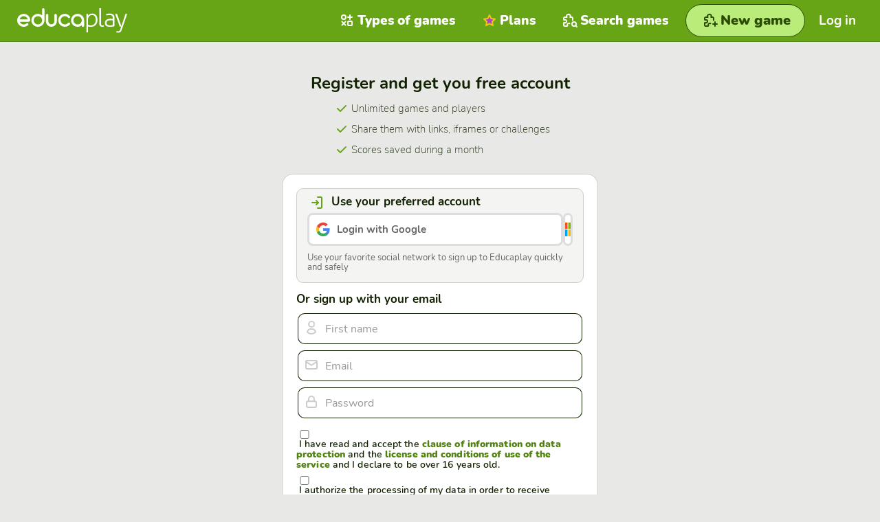

--- FILE ---
content_type: text/html; charset=utf-8
request_url: https://www.educaplay.com/signup/?process=createChallenge&pdata=10757360
body_size: 4568
content:
<!doctype html>
<html lang="en">

<head>
    

<script>(function(w,d,s,l,i){w[l]=w[l]||[];w[l].push({'gtm.start':
new Date().getTime(),event:'gtm.js'});var f=d.getElementsByTagName(s)[0],
j=d.createElement(s),dl=l!='dataLayer'?'&l='+l:'';j.async=true;j.src=
'https://www.googletagmanager.com/gtm.js?id='+i+dl;f.parentNode.insertBefore(j,f);
})(window,document,'script','dataLayer','GTM-WNP3SPG5');</script>

<script>
const cmpID = '241291';
const analyticsUser = false;
const analytics_events = [

];
</script>

<script>
  const scriptsOutsideIframe = [
    "https://cloud.educaplay.com/r1/js/cmp.js?v=1768928068",
    "https://cloud.educaplay.com/r1/js/gtag.js?v=1768928068",
    "//clickiocmp.com/t/consent_241291.js?lang=en"
  ];
  const scriptsInsideIframe = [
    "https://cloud.educaplay.com/r1/js/cmp.js?v=1768928068",
    "https://cloud.educaplay.com/r1/js/gtag.js?v=1768928068",
  ];
  const scriptsToLoad = (window.top === window.self) ? scriptsOutsideIframe : scriptsInsideIframe;

  function loadScriptSynchronously(src) {
    const xhr = new XMLHttpRequest();
    xhr.open('GET', src, false);
    xhr.send();
    if (xhr.status === 200) {
        const script = document.createElement('script');
        script.textContent = xhr.responseText;
        document.head.appendChild(script);
    }
  }

  scriptsToLoad.forEach(loadScriptSynchronously);
</script>

<meta http-equiv="X-UA-Compatible" content="IE=edge">
<meta name="viewport" content="width=device-width,initial-scale=1.0,user-scalable=0">
    <meta name="robots" content="noindex, follow">
<meta charset="utf-8">
    <link rel="canonical" href="https://www.educaplay.com/signup/">
<link rel="apple-touch-icon" sizes="180x180" href="https://cloud.educaplay.com/r1/img/apple-touch-icon.png?v=1768928068">
<link rel="icon" type="image/webp" sizes="32x32" href="https://cloud.educaplay.com/r1/img/favicon-32x32.webp?v=1768928068">
<link rel="icon" type="image/webp" sizes="16x16" href="https://cloud.educaplay.com/r1/img/favicon-16x16.webp?v=1768928068">
<link rel="shortcut icon" href="https://cloud.educaplay.com/r1/favicon.ico?v=1768928068">
<link rel="manifest" href="//www.educaplay.com/site.webmanifest">
<meta property="og:image" content="https://cloud.educaplay.com/r1/img/og-image.webp?v=1768928068">
<meta property="og:image:width" content="1200" />
<meta property="og:image:height" content="630" />
    <link href="https://cloud.educaplay.com/r1/css/main.css?v=1768928068" rel="stylesheet" type="text/css">
<script src="https://cloud.educaplay.com/r1/js/jquery-3.3.1.min.js?v=1768928068" defer></script>
    <script src="https://cloud.educaplay.com/r1/js/main.js?v=1768928068" defer></script>
    <script src="https://cloud.educaplay.com/r1/js/components/header.js?v=1768928068" defer></script>
    <script src="https://cloud.educaplay.com/r1/js/components/dropdown.js?v=1768928068" defer></script>
    <script src="https://cloud.educaplay.com/r1/js/link.js?v=1768928068" defer></script>
    <script src="https://cloud.educaplay.com/r1/js/components/toggleclasses.js?v=1768928068" defer></script>
    <script type="module" src="https://cloud.educaplay.com/r1/js/utils/storage.js?v=1768928068" defer></script>
    
<title>Sign up for free on Educaplay</title>
<meta name="description" content="Sign up at Educaplay to create free educational resources">
<link href="https://cloud.educaplay.com/r1/css/login.css?v=1768928068" rel="stylesheet" type="text/css">
<script src="https://cloud.educaplay.com/r1/js/loginSocial.js?v=1768928068" defer></script>
<script src="https://challenges.cloudflare.com/turnstile/v0/api.js" async defer></script></head>

<body class="margenHeader whiteContainer" data-locale="en"
    >
    <!-- Google Tag Manager (noscript) -->
    <noscript><iframe src="https://www.googletagmanager.com/ns.html?id=GTM-WNP3SPG5"
    height="0" width="0" style="display:none;visibility:hidden"></iframe></noscript>
    <!-- End Google Tag Manager (noscript) -->

            <header class="header js-header">
    <div class="header__container" id="datosGenerales" data-files="https://cloud.educaplay.com/" data-resources="https://cloud.educaplay.com/r1/"
        data-entorno="educaplay.com" data-videos="https://videos.educaplay.com/"  data-license="" data-idUsuario="" data-tokenID="" data-super=""
            data-anonymousToken="" >

            <div class="header__logo">
                <a href="//www.educaplay.com/" title="Go to Homepage">
                    <img src="https://cloud.educaplay.com/r1/img/educaplay-white.svg?v=1768928068" width="132" height="30"
                        alt="Logo Educaplay" title="">
                </a>
            </div>

            <div class="header__min in-mobile">
                <a class="navegation "
                    href="//www.educaplay.com/learning-resources/" title="Search games link">
                    <span>
                        <img src="https://cloud.educaplay.com/r1/img/iconos/juego-search_white.svg?v=1768928068" width="30px"
                            height="30px" alt="Icon Search games " title="">
                    </span>
                </a>
                <button class="navegation header__trigger js-header__trigger" aria-expanded="false"
                    aria-controls="header-nav" aria-label="menu" title="menu">
                    <span><img src="https://cloud.educaplay.com/r1/img/iconos/menu_white.svg?v=1768928068" width="30px" height="30px"
                            alt="Icon menu"></span>
                </button>
                            </div>

            <nav class="header__nav js-header__nav" id="header-nav" role="navigation">
                <div class="header__nav-inner">
                    <ul class="header__list">

                                                    <li class="header__item loginbutton ">
                                <div data-href="//www.educaplay.com/login/" class="header__link js-link-button"
                                    aria-label="Log in">
                                    <span>
                                        <img class="e-ico__white"
                                            src="https://cloud.educaplay.com/r1/img/iconos/enter_white.svg?v=1768928068" width="30px"
                                            height="30px" alt="Icon Game type" title="">
                                        <img class="e-ico__green"
                                            src="https://cloud.educaplay.com/r1/img/iconos/enter_green.svg?v=1768928068" width="30px"
                                            height="30px" alt="Icon Game type" title="">
                                    </span>
                                    Log in
                                </div>
                            </li>
                        
                                                    <li class="header__item ">
                                <a href="//www.educaplay.com/types-of-activities/"
                                    title="Types of games link" class="header__link" aria-label="Types of games">
                                    <span>
                                        <img class="e-ico__white" src="https://cloud.educaplay.com/r1/img/iconos/tipo_white.svg?v=1768928068"
                                            width="30px" height="30px" alt="Icon Types of games" title="">
                                        <img class="e-ico__green" src="https://cloud.educaplay.com/r1/img/iconos/tipo_green.svg?v=1768928068"
                                            width="30px" height="30px" alt="Icon Types of games" title="">
                                    </span>
                                    Types of games
                                </a>
                            </li>
                        
                                                    <li class="header__item ">
                                <a class="payUser header__link" href="//www.educaplay.com/premium/"
                                    aria-label="Plans">
                                    <span>
                                        <img src="https://cloud.educaplay.com/r1/img/iconos/star-premium.svg?v=1768928068" width="30px"
                                            height="30px" alt="Icon Plans" title="">
                                    </span>
                                    Plans
                                </a>
                            </li>
                        
                                                    <li class="header__item in-mobile">
                                <a href="//blog.educaplay.com/en/" target="_blank" aria-label="News"
                                    class="header__link">
                                    <span>
                                        <img class="e-ico__white" src="https://cloud.educaplay.com/r1/img/iconos/news_white.svg?v=1768928068"
                                            width="30px" height="30px" alt="Icon News" title="">
                                        <img class="e-ico__green" src="https://cloud.educaplay.com/r1/img/iconos/news_green.svg?v=1768928068"
                                            width="30px" height="30px" alt="Icon News" title="">
                                    </span>
                                    News
                                </a>
                            </li>
                        
                        <li
                            class="header__item soporte  hidden-tablet  ">
                            <a class="header__link" href="//www.educaplay.com/support-center/"
                                aria-label="Support ">
                                <span>
                                    <img class="e-ico__white"
                                        src="https://cloud.educaplay.com/r1/img/iconos/soporte_white.svg?v=1768928068" width="30px"
                                        height="30px" alt="Icon Support" title="">
                                    <img class="e-ico__green"
                                        src="https://cloud.educaplay.com/r1/img/iconos/soporte_green.svg?v=1768928068" width="30px"
                                        height="30px" alt="Icon Support" title="">
                                </span>
                                Support
                            </a>
                        </li>

                        <li class="header__item tablet ">
                            <a href="//www.educaplay.com/learning-resources/" aria-label="Search games"
                                class="header__link">
                                <span>
                                    <img src="https://cloud.educaplay.com/r1/img/iconos/juego-search_white.svg?v=1768928068" width="30px"
                                        height="30px" alt="Icon Search games" title="">
                                </span>
                                Search games
                            </a>
                        </li>

                        <li class="header__item tablet">
                            <a class="e-btn e-btn__primary e-btn--max createlink  "
                                href="//www.educaplay.com/resource-editor/"
                                aria-label="New game">
                                <span>
                                    <img src="https://cloud.educaplay.com/r1/img/iconos/juego-nuevo.svg?v=1768928068" width="30"
                                        height="30" alt="Icon New game" title="">
                                </span>
                                <span class="e-btn__txt">New game</span>
                            </a>
                        </li>
                                                                    </ul>
                </div>
            </nav>
        </div>
    </header>
            <a class="e-btn e-btn__primary e-btn--xl" href="//www.educaplay.com/resource-editor/"
            aria-label="New game">
            <span>
                <img src="https://cloud.educaplay.com/r1/img/iconos/juego-nuevo.svg?v=1768928068" width="30" height="30"
                    alt="Icon New game" title="">
            </span>
            <span class="e-btn__txt">New game</span>
        </a>
            <div class="validation">
                    <h1 class="claim">Register and get you free account</h1>
<section class="e__wp__bllts">
    <div class="e__wp__bllts__wpr">
        <div class="e__wp__bllts__wpr__bllt">
            <img src="https://cloud.educaplay.com/r1/img/iconos/check_green.svg?v=1768928068" width="30" height="30" alt="">
            <span class="e__wp__bllts__wpr__bllt__txt">Unlimited games and players</span>
        </div>
        <div class="e__wp__bllts__wpr__bllt">
            <img src="https://cloud.educaplay.com/r1/img/iconos/check_green.svg?v=1768928068" width="30" height="30" alt="">
            <span class="e__wp__bllts__wpr__bllt__txt">Share them with links, iframes or challenges</span>
        </div>
        <div class="e__wp__bllts__wpr__bllt">
            <img src="https://cloud.educaplay.com/r1/img/iconos/check_green.svg?v=1768928068" width="30" height="30" alt="">
            <span class="e__wp__bllts__wpr__bllt__txt">Scores saved during a month</span>
        </div>
    </div>
</section>
<div class="formularioStandard" id="originData" data-urlOrigen="https://www.educaplay.com/login/">
    <div class="login__wrapper login__wrapper--register">
        <form method="post" action="//www.educaplay.com/signup/?process=createChallenge&pdata=10757360">
                        <input type="hidden" name="accion" value="registro">
            <div class="login__wrapper login__wrapper--inner">
                <h3>
                    <img src="https://cloud.educaplay.com/r1/img/iconos/enter_green.svg?v=1768928068" width="30" height="30" alt="">
                    Use your preferred account
                </h3> 
                <div class="register-social">
                    <a href="//www.educaplay.com/login/?provider=google&process=createChallenge&pdata=10757360" class="button-social-signin button-social-signin--google">Login with Google</a>
                    <a href="//www.educaplay.com/login/microsoft/?process=createChallenge&pdata=10757360" class="button-social-signin button-social-signin--microsoft" title="Login with Microsoft "></a>
                </div>
                <p>Use your favorite social network to sign up to Educaplay quickly and safely</p>
            </div>
            <h3>Or sign up with your email</h3>
            <main>
                <div  class="e__textformular e__textformular--ico">
                    <span class="e__textformular__wrapper">
                        <span class="e__textformular__input">
                            <input class="form-field" aria-label=" " type="text" name="nombre" placeholder="First name" required="required" value="">
                        </span>
                        <span class="e__textformular__icons e-ico">
                            <img src="https://cloud.educaplay.com/r1/img/iconos/user_gray.svg?v=1768928068" width="30" height="30" alt="">
                        </span>
                    </span>
                </div>
                <div  class="e__textformular e__textformular--ico">
                    <span class="e__textformular__wrapper">
                        <span class="e__textformular__input">
                            <input aria-label=" email" class="form-field" type="email"  autocomplete="given-email" name="email" placeholder="Email" required="required" value="">
                        </span>
                        <span class="e__textformular__icons e-ico">
                            <img src="https://cloud.educaplay.com/r1/img/iconos/mail_gray.svg?v=1768928068" width="30" height="30" alt="">
                        </span>
                    </span>
                </div>
                <div class="e__textformular e__textformular--ico">
                    <span class="e__textformular__wrapper">
                        <span class="e__textformular__input">
                            <input aria-label=" Password" class="form-field" type="password" name="contrasena" placeholder="Password" required="required" value="">
                        </span>
                        <span class="e__textformular__icons e-ico">
                            <img src="https://cloud.educaplay.com/r1/img/iconos/lock_gray.svg?v=1768928068" width="30" height="30" alt="">
                        </span>
                    </span>
                </div>
            </main>
            <div class="cf-turnstile" data-sitekey="0x4AAAAAAB2G5amm-z9b_8mQ"></div>            <div class="registro__legal">
                <div class="registro__legal__chk">
                    <legend>
                        <input type="checkbox" name="legal" id="legal">
                        <label for="legal">
                            I have read and accept the
                            <a href="//www.educaplay.com/privacy-policy/signup-form-clause/ "
                            aria-label=" clause of information on data protection" 
                            target="_blank">    
                            clause of information on data protection
                            </a>
                            and the
                            <a href="//www.educaplay.com/license/ " target="_blank">
                                license and conditions of use of the service
                            </a>
                            and I declare to be over 16 years old.
                        </label>
                    </legend>
                </div>
            </div>
            <div class="registro__notificaciones">
                <div class="registro__legal__chk">
                    <legend>
                        <input type="checkbox" aria-label="I authorize the processing of my data in order to receive information about tutorials, news and promotions from Educaplay."  name="notificaciones" id="notificaciones">
                        <label for="notificaciones">I authorize the processing of my data in order to receive information about tutorials, news and promotions from Educaplay.</label>
                    </legend>
                </div>
            </div>
            <div class="registro__btn">
                <button class="e-btn e-btn__secondary">Sign up</button>
            </div>
            <div class="login__modulo__registrate">
                Do you already have an account? <a href="//www.educaplay.com/login/?process=createChallenge&pdata=10757360" >Log in</a>
            </div>
        </form>
    </div>
</div>
</div>    <footer class="footer">
	<div class="footer__superior footer__superior--border-top footer__superior--padding-top footer__superior--padding-bottom footer__superior--padding-left footer__superior--padding-right">
		<div class="footer__superior__google">
			<p class="footer__title" aria-hidden="true">Google for Education Partner</p>
			<a class="footer__superior__goog-img" href="https://cloud.withgoogle.com/partners/detail/?id=educaplay"
				target="_blank" rel="noopener noreferrer">
				<img src="https://cloud.educaplay.com/r1/img/GfE-Partner-Badges-Horizontal.webp?v=1768928068" width="140"
					height="107" alt="Logo Google education for partner">
			</a>
		</div>
		<div class="footer__superior__google">
			<p class="footer__title" aria-hidden="true">Google Classroom</p>
			<a class="footer__superior__goog-class"
				href="https://workspace.google.com/marketplace/app/educaplay/943290277704" target="_blank"
				rel="noopener noreferrer">
				<img src="https://cloud.educaplay.com/r1/img/logo_lockup_Classroom_lockup_horizontal_RGB_lockup_classroom_icon_horizontal.webp?v=1768928068"
					width="140" height="107" alt="Logo Google Classroom">
			</a>
		</div>
		<div class="footer__superior__label">
			<p class="footer__title" aria-hidden="true">FERPA and COPPA Protection</p>
			<a href="//www.educaplay.com/privacy-policy/#privacy-policy-for-children"
				title="Privacy policy">
				<img src="https://cloud.educaplay.com/r1/img/ferpa.svg?v=1768928068" width="65" height="64"
					alt="Logo Ferpa. Privacy policy for children">
				<img src="https://cloud.educaplay.com/r1/img/coppa.svg?v=1768928068" width="64" height="64"
					alt="Logo Coppa. Privacy policy for children">
			</a>
		</div>
	</div>
	<div class="footer__superior footer__superior--border-bottom footer__superior--padding-bottom footer__superior--padding-left footer__superior--padding-right">
		<div class="footer__superior__adr">
			<p class="footer__title" aria-hidden="true">Educaplay is a solution from:</p>
			<a href="https://www.adrformacion.com/?utm_source=educaplay&utm_campaign=2025_06_pie&utm_medium=referral" class="footer__logos__adr">
				<img src="https://cloud.educaplay.com/r1/img/adr-logo.svg?v=1768928068" width="115" height="24"
					alt="ADR Formación logo">
			</a>
		</div>
	</div>
	<div class="footer__inferior">
					<div class="footer__inferior__menu">
				<p class="footer__title">Language</p>
															<select aria-label="Select language" id="idiomaSelect" name="idioma">
																							<option data-lang="en"
									data-url="//www.educaplay.com/signup/?process=createChallenge&amp;pdata=10757360"
									selected>
									English</option>
																							<option data-lang="es"
									data-url="//es.educaplay.com/signup/?process=createChallenge&amp;pdata=10757360&amp;lang=es" 
									>
									Español</option>
																							<option data-lang="fr"
									data-url="//fr.educaplay.com/signup/?process=createChallenge&amp;pdata=10757360&amp;lang=fr" 
									>
									Français</option>
													</select>
												</div>
				<div class="footer__inferior__menu">
			<p class="footer__title">All games</p>
			<ul class="footer__inferior__lista">
				<li><a
						href="//www.educaplay.com/types-of-activities/">Types of games</a>
				</li>
				<li><a href="//www.educaplay.com/learning-resources/">All games</a></li>
				<li><a href="//game.educaplay.com/">Game Pin</a></li>
			</ul>
		</div>
		<div class="footer__inferior__menu">
			<p class="footer__title">Platform</p>
			<ul class="footer__inferior__lista">
									<li><a href="//www.educaplay.com/premium/">Plans</a></li>
								<li><a href="//www.educaplay.com/support-center/">Support center</a>
				</li>
				<li><a href="//blog.educaplay.com/en/" target="_blank">News</a></li>
			</ul>
		</div>
		<div class="footer__inferior__menu">
			<p class="footer__title">Legal</p>
			<ul class="footer__inferior__lista">
				<li><a href="//www.educaplay.com/license/">Terms and Conditions</a></li>
				<li><a href="//www.educaplay.com/privacy-policy/">Privacy policy</a></li>
				<li><a href="//www.educaplay.com/cookies-policy/">Cookies policy</a></li>
			</ul>
		</div>
		<div class="footer__inferior__menu">
			<p class="footer__title">Social media</p>
			<ul class="footer__inferior__lista footer__inferior__social">
																											<li>
					<a rel="noopener noreferrer" href="https://www.facebook.com/educaplay.en" target="_blank">
						<img src="https://cloud.educaplay.com/r1/img/iconos/facebookwhite.svg?v=1768928068" alt="Facebook logo"
							aria-hidden="true">
						Facebook
					</a>
				</li>
				<li>
					<a rel="noopener noreferrer" href="https://x.com/educaplay_en" target="_blank">
						<img src="https://cloud.educaplay.com/r1/img/iconos/x.svg?v=1768928068" alt="X logo" aria-hidden="true">
						X
					</a>
				</li>
				<li>
					<a rel="noopener noreferrer" href="https://www.youtube.com/@educaplaytv7293" target="_blank"
						aria-hidden="true">
						<img src="https://cloud.educaplay.com/r1/img/iconos/youtube_white.svg?v=1768928068" alt="Youtube logo">
						Youtube
					</a>
				</li>
				<li>
					<a rel="noopener noreferrer" href="https://www.instagram.com/educaplay_en/" target="_blank">
						<img src="https://cloud.educaplay.com/r1/img/iconos/instagram.svg?v=1768928068" alt="Instagram logo"
							aria-hidden="true">
						Instagram
					</a>
				</li>
			</ul>
		</div>
	</div>
	<div class="footer__logos">
		<div class="footer__logos__educaplay">
			<img src="https://cloud.educaplay.com/r1/img/educaplay-white.svg?v=1768928068" width="80" height="20"
				alt="Educaplay logo">
			© 2026. All rights Reserved
		</div>
	</div>
</footer></body>

</html>

--- FILE ---
content_type: image/svg+xml
request_url: https://cloud.educaplay.com/r1/img/iconos/user_gray.svg?v=1768928068
body_size: 399
content:
<svg width="30" height="30" viewBox="0 0 30 30" fill="none" xmlns="http://www.w3.org/2000/svg">
<path d="M21 21.3955C20.3538 18.8551 18.3177 17 15.9057 17H14.1142C11.6769 17 9.62334 18.8942 9 21.4756C10.606 23.05 12.6866 24 14.9596 24C17.271 24 19.3834 23.0178 21 21.3955Z" stroke="#CCCCCC" stroke-width="2" stroke-linejoin="round"/>
<path d="M19.193 10C19.193 12.2091 17.3789 14 15.141 14C12.903 14 11.0889 12.2091 11.0889 10C11.0889 7.79087 12.903 6 15.141 6C17.3789 6 19.193 7.79087 19.193 10Z" stroke="#CCCCCC" stroke-width="2" stroke-linejoin="round"/>
</svg>


--- FILE ---
content_type: image/svg+xml
request_url: https://cloud.educaplay.com/r1/img/iconos/check_green.svg?v=1768928068
body_size: 51
content:
<svg width="30" height="30" viewBox="0 0 30 30" fill="none" xmlns="http://www.w3.org/2000/svg">
<path d="M22 11L14 19L10 15" stroke="#67A516" stroke-width="2" stroke-linecap="round" stroke-linejoin="round"/>
</svg>
